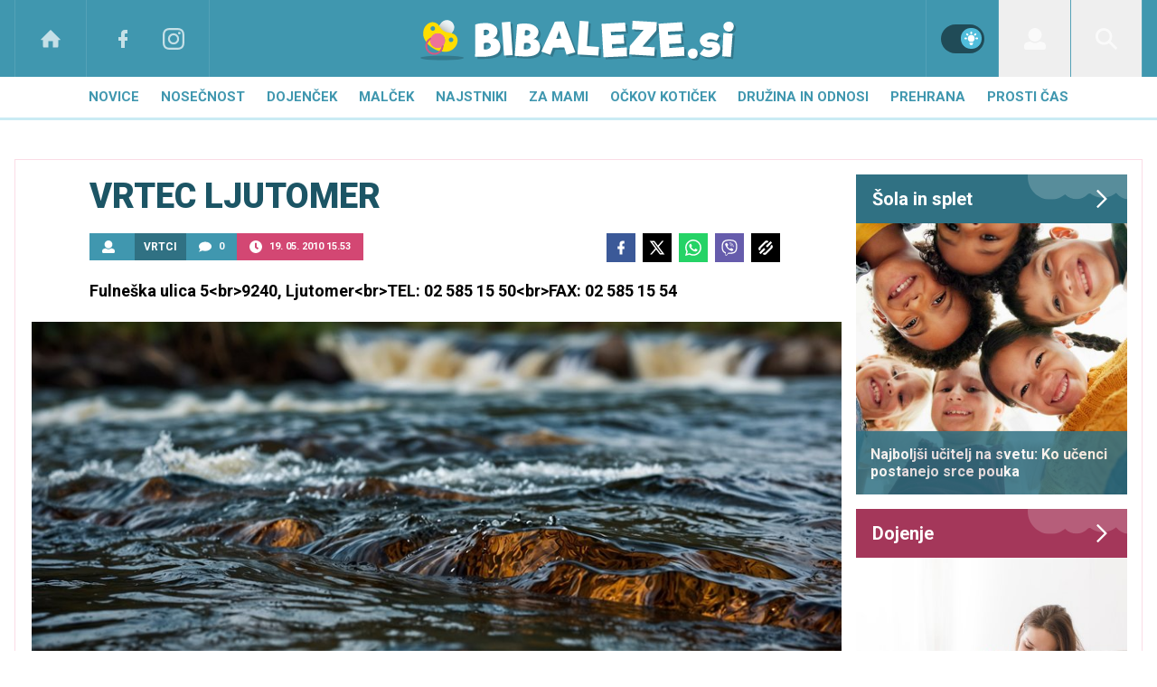

--- FILE ---
content_type: image/svg+xml
request_url: https://www.bibaleze.si/assets/img/footer-clouds-bottom.svg
body_size: 1958
content:
<?xml version="1.0" encoding="utf-8"?>
<!-- Generator: Adobe Illustrator 23.0.1, SVG Export Plug-In . SVG Version: 6.00 Build 0)  -->
<svg version="1.1" id="Layer_1" xmlns="http://www.w3.org/2000/svg" xmlns:xlink="http://www.w3.org/1999/xlink" x="0px" y="0px"
	 viewBox="0 0 1920 161.65" style="enable-background:new 0 0 1920 161.65;" xml:space="preserve">
<style type="text/css">
	.st0{fill:#438C9F;}
	.st1{fill:#519BAF;}
</style>
<path class="st0" d="M83.52,44.07L83.52,44.07c34.75,16.14,49.84,57.39,33.7,92.14l-2.36,5.08c-16.14,34.75-57.39,49.84-92.14,33.7
	l0,0c-34.75-16.14-49.84-57.39-33.7-92.14l2.36-5.08C7.52,43.02,48.77,27.93,83.52,44.07z"/>
<path class="st0" d="M177.97,50.48l3.7,1.72c36.12,16.77,51.81,59.65,35.03,95.78l0,0c-16.77,36.12-59.65,51.81-95.78,35.03
	l-3.7-1.72c-36.12-16.77-51.81-59.65-35.03-95.78l0,0C98.96,49.39,141.85,33.71,177.97,50.48z"/>
<path class="st0" d="M10.7,7.1l2.44,1.41c25.3,14.61,33.97,46.96,19.36,72.26l0,0c-14.61,25.3-46.96,33.97-72.26,19.36l-2.44-1.41
	c-25.3-14.61-33.97-46.96-19.36-72.26l0,0C-46.95,1.16-14.6-7.51,10.7,7.1z"/>
<path class="st0" d="M263.33,120.51l2.4,1.12c26.53,12.32,38.06,43.82,25.73,70.36l0,0c-12.32,26.53-43.82,38.06-70.36,25.73
	l-2.4-1.12c-26.53-12.32-38.06-43.82-25.73-70.36l0,0C205.29,119.71,236.79,108.19,263.33,120.51z"/>
<path class="st1" d="M1441.34,105.24l4.31,0.94c42.06,9.16,68.73,50.69,59.57,92.75l0,0c-9.16,42.06-50.69,68.74-92.75,59.57
	l-4.31-0.94c-42.06-9.16-68.74-50.69-59.57-92.75l0,0C1357.75,122.75,1399.28,96.07,1441.34,105.24z"/>
<path class="st1" d="M1504.16,101.18l2.22,0.48c21.65,4.72,35.38,26.09,30.67,47.75l0,0c-4.72,21.65-26.09,35.38-47.75,30.67
	l-2.22-0.48c-21.65-4.72-35.38-26.09-30.67-47.75l0,0C1461.13,110.19,1482.5,96.46,1504.16,101.18z"/>
<path class="st1" d="M1602.84,77.52l5.75,1.25c46.41,10.11,75.83,55.93,65.72,102.33l-0.23,1.05
	c-10.11,46.41-55.93,75.83-102.33,65.72l-5.75-1.25c-46.41-10.11-75.83-55.93-65.72-102.33l0.23-1.05
	C1510.61,96.83,1556.43,67.41,1602.84,77.52z"/>
<path class="st1" d="M1703.61,81.72l2.91,0.63c28.44,6.19,46.46,34.27,40.27,62.7v0c-6.19,28.43-34.27,46.46-62.7,40.27l-2.91-0.63
	c-28.44-6.19-46.46-34.27-40.27-62.7v0C1647.1,93.55,1675.17,75.52,1703.61,81.72z"/>
<path class="st1" d="M1749.36,99.67l2.93,0.64c28.6,6.23,46.73,34.47,40.5,63.07l0,0c-6.23,28.6-34.47,46.73-63.07,40.5l-2.93-0.64
	c-28.6-6.23-46.73-34.47-40.5-63.07l0,0C1692.52,111.58,1720.76,93.44,1749.36,99.67z"/>
</svg>
